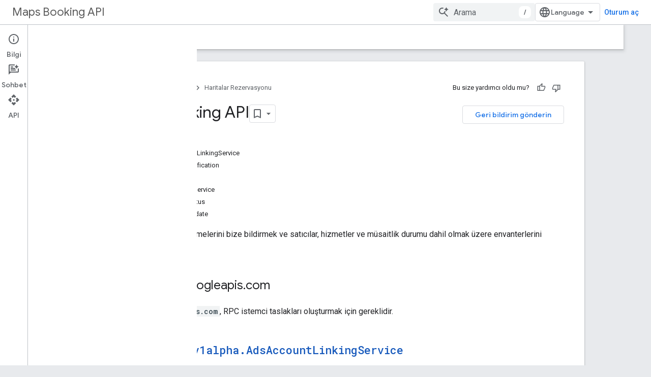

--- FILE ---
content_type: text/html; charset=utf-8
request_url: https://developers-dot-devsite-v2-prod.appspot.com/maps-booking/reference/maps-booking-api/rpc?authuser=0&hl=tr
body_size: 15157
content:









<!doctype html>
<html 
      lang="tr-x-mtfrom-en"
      dir="ltr">
  <head>
    <meta name="google-signin-client-id" content="721724668570-nbkv1cfusk7kk4eni4pjvepaus73b13t.apps.googleusercontent.com"><meta name="google-signin-scope"
          content="profile email https://www.googleapis.com/auth/developerprofiles https://www.googleapis.com/auth/developerprofiles.award https://www.googleapis.com/auth/devprofiles.full_control.firstparty"><meta property="og:site_name" content="Google for Developers">
    <meta property="og:type" content="website"><meta name="robots" content="noindex"><meta name="theme-color" content="#fff"><meta charset="utf-8">
    <meta content="IE=Edge" http-equiv="X-UA-Compatible">
    <meta name="viewport" content="width=device-width, initial-scale=1">
    

    <link rel="manifest" href="/_pwa/developers/manifest.json"
          crossorigin="use-credentials">
    <link rel="preconnect" href="//www.gstatic.com" crossorigin>
    <link rel="preconnect" href="//fonts.gstatic.com" crossorigin>
    <link rel="preconnect" href="//fonts.googleapis.com" crossorigin>
    <link rel="preconnect" href="//apis.google.com" crossorigin>
    <link rel="preconnect" href="//www.google-analytics.com" crossorigin><link rel="stylesheet" href="//fonts.googleapis.com/css?family=Google+Sans:400,500|Roboto:400,400italic,500,500italic,700,700italic|Roboto+Mono:400,500,700&display=swap">
      <link rel="stylesheet"
            href="//fonts.googleapis.com/css2?family=Material+Icons&family=Material+Symbols+Outlined&display=block"><link rel="stylesheet" href="https://www.gstatic.com/devrel-devsite/prod/v5f5028bd8220352863507a1bacc6e2ea79a725fdb2dd736f205c6da16a3d00d1/developers/css/app.css">
      <link rel="shortcut icon" href="https://www.gstatic.com/devrel-devsite/prod/v5f5028bd8220352863507a1bacc6e2ea79a725fdb2dd736f205c6da16a3d00d1/developers/images/favicon-new.png">
    <link rel="apple-touch-icon" href="https://www.gstatic.com/devrel-devsite/prod/v5f5028bd8220352863507a1bacc6e2ea79a725fdb2dd736f205c6da16a3d00d1/developers/images/touchicon-180-new.png"><link rel="canonical" href="https://developers.google.com/maps-booking/reference/maps-booking-api/rpc?hl=tr">
      <link rel="dns-prefetch" href="//developers-dot-devsite-v2-prod.appspot.com"><link rel="search" type="application/opensearchdescription+xml"
            title="Google for Developers" href="https://developers-dot-devsite-v2-prod.appspot.com/s/opensearch.xml?authuser=0&amp;hl=tr">
      <link rel="alternate" hreflang="en"
          href="https://developers.google.com/maps-booking/reference/maps-booking-api/rpc" /><link rel="alternate" hreflang="x-default" href="https://developers.google.com/maps-booking/reference/maps-booking-api/rpc" /><link rel="alternate" hreflang="ar"
          href="https://developers.google.com/maps-booking/reference/maps-booking-api/rpc?hl=ar" /><link rel="alternate" hreflang="bn"
          href="https://developers.google.com/maps-booking/reference/maps-booking-api/rpc?hl=bn" /><link rel="alternate" hreflang="zh-Hans"
          href="https://developers.google.com/maps-booking/reference/maps-booking-api/rpc?hl=zh-cn" /><link rel="alternate" hreflang="zh-Hant"
          href="https://developers.google.com/maps-booking/reference/maps-booking-api/rpc?hl=zh-tw" /><link rel="alternate" hreflang="fa"
          href="https://developers.google.com/maps-booking/reference/maps-booking-api/rpc?hl=fa" /><link rel="alternate" hreflang="fr"
          href="https://developers.google.com/maps-booking/reference/maps-booking-api/rpc?hl=fr" /><link rel="alternate" hreflang="de"
          href="https://developers.google.com/maps-booking/reference/maps-booking-api/rpc?hl=de" /><link rel="alternate" hreflang="he"
          href="https://developers.google.com/maps-booking/reference/maps-booking-api/rpc?hl=he" /><link rel="alternate" hreflang="hi"
          href="https://developers.google.com/maps-booking/reference/maps-booking-api/rpc?hl=hi" /><link rel="alternate" hreflang="id"
          href="https://developers.google.com/maps-booking/reference/maps-booking-api/rpc?hl=id" /><link rel="alternate" hreflang="it"
          href="https://developers.google.com/maps-booking/reference/maps-booking-api/rpc?hl=it" /><link rel="alternate" hreflang="ja"
          href="https://developers.google.com/maps-booking/reference/maps-booking-api/rpc?hl=ja" /><link rel="alternate" hreflang="ko"
          href="https://developers.google.com/maps-booking/reference/maps-booking-api/rpc?hl=ko" /><link rel="alternate" hreflang="pl"
          href="https://developers.google.com/maps-booking/reference/maps-booking-api/rpc?hl=pl" /><link rel="alternate" hreflang="pt-BR"
          href="https://developers.google.com/maps-booking/reference/maps-booking-api/rpc?hl=pt-br" /><link rel="alternate" hreflang="ru"
          href="https://developers.google.com/maps-booking/reference/maps-booking-api/rpc?hl=ru" /><link rel="alternate" hreflang="es-419"
          href="https://developers.google.com/maps-booking/reference/maps-booking-api/rpc?hl=es-419" /><link rel="alternate" hreflang="th"
          href="https://developers.google.com/maps-booking/reference/maps-booking-api/rpc?hl=th" /><link rel="alternate" hreflang="tr"
          href="https://developers.google.com/maps-booking/reference/maps-booking-api/rpc?hl=tr" /><link rel="alternate" hreflang="vi"
          href="https://developers.google.com/maps-booking/reference/maps-booking-api/rpc?hl=vi" /><title>Google Maps Booking API &nbsp;|&nbsp; Google for Developers</title>

<meta property="og:title" content="Google Maps Booking API &nbsp;|&nbsp; Google for Developers"><meta property="og:url" content="https://developers.google.com/maps-booking/reference/maps-booking-api/rpc?hl=tr"><meta property="og:image" content="https://www.gstatic.com/devrel-devsite/prod/v5f5028bd8220352863507a1bacc6e2ea79a725fdb2dd736f205c6da16a3d00d1/developers/images/opengraph/white.png">
  <meta property="og:image:width" content="1200">
  <meta property="og:image:height" content="675"><meta property="og:locale" content="tr"><meta name="twitter:card" content="summary_large_image"><script type="application/ld+json">
  {
    "@context": "https://schema.org",
    "@type": "BreadcrumbList",
    "itemListElement": [{
      "@type": "ListItem",
      "position": 1,
      "name": "Maps Booking API",
      "item": "https://developers.google.com/maps-booking/reference/maps-booking-api"
    },{
      "@type": "ListItem",
      "position": 2,
      "name": "Google Maps Booking API",
      "item": "https://developers.google.com/maps-booking/reference/maps-booking-api/rpc"
    }]
  }
  </script><link rel="alternate machine-translated-from" hreflang="en"
        href="https://developers-dot-devsite-v2-prod.appspot.com/maps-booking/reference/maps-booking-api/rpc?hl=en&amp;authuser=0">
  
    
    
    
    
    
    
  

    
      <link rel="stylesheet" href="/extras.css"></head>
  <body class="docs color-scheme--light"
        template="page"
        theme="white"
        type="reference"
        itemscope itemtype="http://developers.google.com/ReferenceObject"
        
        
        layout="docs"
        
        
        
        
        
          
            concierge='closed'
          
        
        display-toc
        pending>
  
    <devsite-progress type="indeterminate" id="app-progress"></devsite-progress>
  
  
    <a href="#main-content" class="skip-link button">
      
      Ana içeriğe atla
    </a>
    <section class="devsite-wrapper">
      <devsite-cookie-notification-bar></devsite-cookie-notification-bar><devsite-header role="banner">
  
    





















<div class="devsite-header--inner" data-nosnippet>
  <div class="devsite-top-logo-row-wrapper-wrapper">
    <div class="devsite-top-logo-row-wrapper">
      <div class="devsite-top-logo-row">
        <button type="button" id="devsite-hamburger-menu"
          class="devsite-header-icon-button button-flat material-icons gc-analytics-event"
          data-category="Site-Wide Custom Events"
          data-label="Navigation menu button"
          visually-hidden
          aria-label="Menüyü aç">
        </button>
        
<div class="devsite-product-name-wrapper">

  
    
  



  
  
  <span class="devsite-product-name">
    <ul class="devsite-breadcrumb-list"
  >
  
  <li class="devsite-breadcrumb-item
             ">
    
    
    
      
      
        
  <a href="https://developers-dot-devsite-v2-prod.appspot.com/maps-booking/reference/maps-booking-api?authuser=0&amp;hl=tr"
      
        class="devsite-breadcrumb-link gc-analytics-event"
      
        data-category="Site-Wide Custom Events"
      
        data-label="Upper Header"
      
        data-value="1"
      
        track-type="globalNav"
      
        track-name="breadcrumb"
      
        track-metadata-position="1"
      
        track-metadata-eventdetail="Maps Booking API"
      
    >
    
          Maps Booking API
        
  </a>
  
      
    
  </li>
  
</ul>
  </span>

</div>
        <div class="devsite-top-logo-row-middle">
          <div class="devsite-header-upper-tabs">
            
           </div>
          
<devsite-search
    enable-signin
    enable-search
    enable-suggestions
      enable-query-completion
    
    enable-search-summaries
    project-name="Maps Booking API"
    tenant-name="Google for Developers"
    project-scope="/maps-booking/reference/maps-booking-api"
    url-scoped="https://developers-dot-devsite-v2-prod.appspot.com/s/results/maps-booking/reference/maps-booking-api?authuser=0&amp;hl=tr"
    
    
    
    >
  <form class="devsite-search-form" action="https://developers-dot-devsite-v2-prod.appspot.com/s/results?authuser=0&amp;hl=tr" method="GET">
    <div class="devsite-search-container">
      <button type="button"
              search-open
              class="devsite-search-button devsite-header-icon-button button-flat material-icons"
              
              aria-label="Aramayı aç"></button>
      <div class="devsite-searchbox">
        <input
          aria-activedescendant=""
          aria-autocomplete="list"
          
          aria-label="Arama"
          aria-expanded="false"
          aria-haspopup="listbox"
          autocomplete="off"
          class="devsite-search-field devsite-search-query"
          name="q"
          
          placeholder="Arama"
          role="combobox"
          type="text"
          value=""
          >
          <div class="devsite-search-image material-icons" aria-hidden="true">
            
              <svg class="devsite-search-ai-image" width="24" height="24" viewBox="0 0 24 24" fill="none" xmlns="http://www.w3.org/2000/svg">
                  <g clip-path="url(#clip0_6641_386)">
                    <path d="M19.6 21L13.3 14.7C12.8 15.1 12.225 15.4167 11.575 15.65C10.925 15.8833 10.2333 16 9.5 16C7.68333 16 6.14167 15.375 4.875 14.125C3.625 12.8583 3 11.3167 3 9.5C3 7.68333 3.625 6.15 4.875 4.9C6.14167 3.63333 7.68333 3 9.5 3C10.0167 3 10.5167 3.05833 11 3.175C11.4833 3.275 11.9417 3.43333 12.375 3.65L10.825 5.2C10.6083 5.13333 10.3917 5.08333 10.175 5.05C9.95833 5.01667 9.73333 5 9.5 5C8.25 5 7.18333 5.44167 6.3 6.325C5.43333 7.19167 5 8.25 5 9.5C5 10.75 5.43333 11.8167 6.3 12.7C7.18333 13.5667 8.25 14 9.5 14C10.6667 14 11.6667 13.625 12.5 12.875C13.35 12.1083 13.8417 11.15 13.975 10H15.975C15.925 10.6333 15.7833 11.2333 15.55 11.8C15.3333 12.3667 15.05 12.8667 14.7 13.3L21 19.6L19.6 21ZM17.5 12C17.5 10.4667 16.9667 9.16667 15.9 8.1C14.8333 7.03333 13.5333 6.5 12 6.5C13.5333 6.5 14.8333 5.96667 15.9 4.9C16.9667 3.83333 17.5 2.53333 17.5 0.999999C17.5 2.53333 18.0333 3.83333 19.1 4.9C20.1667 5.96667 21.4667 6.5 23 6.5C21.4667 6.5 20.1667 7.03333 19.1 8.1C18.0333 9.16667 17.5 10.4667 17.5 12Z" fill="#5F6368"/>
                  </g>
                <defs>
                <clipPath id="clip0_6641_386">
                <rect width="24" height="24" fill="white"/>
                </clipPath>
                </defs>
              </svg>
            
          </div>
          <div class="devsite-search-shortcut-icon-container" aria-hidden="true">
            <kbd class="devsite-search-shortcut-icon">/</kbd>
          </div>
      </div>
    </div>
  </form>
  <button type="button"
          search-close
          class="devsite-search-button devsite-header-icon-button button-flat material-icons"
          
          aria-label="Aramayı kapat"></button>
</devsite-search>

        </div>

        

          

          

          

          
<devsite-language-selector>
  <ul role="presentation">
    
    
    <li role="presentation">
      <a role="menuitem" lang="en"
        >English</a>
    </li>
    
    <li role="presentation">
      <a role="menuitem" lang="de"
        >Deutsch</a>
    </li>
    
    <li role="presentation">
      <a role="menuitem" lang="es"
        >Español</a>
    </li>
    
    <li role="presentation">
      <a role="menuitem" lang="es_419"
        >Español – América Latina</a>
    </li>
    
    <li role="presentation">
      <a role="menuitem" lang="fr"
        >Français</a>
    </li>
    
    <li role="presentation">
      <a role="menuitem" lang="id"
        >Indonesia</a>
    </li>
    
    <li role="presentation">
      <a role="menuitem" lang="it"
        >Italiano</a>
    </li>
    
    <li role="presentation">
      <a role="menuitem" lang="pl"
        >Polski</a>
    </li>
    
    <li role="presentation">
      <a role="menuitem" lang="pt_br"
        >Português – Brasil</a>
    </li>
    
    <li role="presentation">
      <a role="menuitem" lang="vi"
        >Tiếng Việt</a>
    </li>
    
    <li role="presentation">
      <a role="menuitem" lang="tr"
        >Türkçe</a>
    </li>
    
    <li role="presentation">
      <a role="menuitem" lang="ru"
        >Русский</a>
    </li>
    
    <li role="presentation">
      <a role="menuitem" lang="he"
        >עברית</a>
    </li>
    
    <li role="presentation">
      <a role="menuitem" lang="ar"
        >العربيّة</a>
    </li>
    
    <li role="presentation">
      <a role="menuitem" lang="fa"
        >فارسی</a>
    </li>
    
    <li role="presentation">
      <a role="menuitem" lang="hi"
        >हिंदी</a>
    </li>
    
    <li role="presentation">
      <a role="menuitem" lang="bn"
        >বাংলা</a>
    </li>
    
    <li role="presentation">
      <a role="menuitem" lang="th"
        >ภาษาไทย</a>
    </li>
    
    <li role="presentation">
      <a role="menuitem" lang="zh_cn"
        >中文 – 简体</a>
    </li>
    
    <li role="presentation">
      <a role="menuitem" lang="zh_tw"
        >中文 – 繁體</a>
    </li>
    
    <li role="presentation">
      <a role="menuitem" lang="ja"
        >日本語</a>
    </li>
    
    <li role="presentation">
      <a role="menuitem" lang="ko"
        >한국어</a>
    </li>
    
  </ul>
</devsite-language-selector>


          

        

        
          <devsite-user 
                        
                        
                          enable-profiles
                        
                        
                          fp-auth
                        
                        id="devsite-user">
            
              
              <span class="button devsite-top-button" aria-hidden="true" visually-hidden>Oturum aç</span>
            
          </devsite-user>
        
        
        
      </div>
    </div>
  </div>



  <div class="devsite-collapsible-section
    ">
    <div class="devsite-header-background">
      
        
      
      
        <div class="devsite-doc-set-nav-row">
          
          
            
            
  <devsite-tabs class="lower-tabs">

    <nav class="devsite-tabs-wrapper" aria-label="Alttaki sekmeler">
      
        
          <tab  >
            
    <a href="https://developers-dot-devsite-v2-prod.appspot.com/maps-booking/reference/maps-booking-api?authuser=0&amp;hl=tr"
    class="devsite-tabs-content gc-analytics-event "
      track-metadata-eventdetail="https://developers-dot-devsite-v2-prod.appspot.com/maps-booking/reference/maps-booking-api?authuser=0&amp;hl=tr"
    
       track-type="nav"
       track-metadata-position="nav - home"
       track-metadata-module="primary nav"
       
       
         
           data-category="Site-Wide Custom Events"
         
           data-label="Tab: Ana Sayfa"
         
           track-name="home"
         
       >
    Ana Sayfa
  
    </a>
    
  
          </tab>
        
      
        
          <tab  >
            
    <a href="https://developers-dot-devsite-v2-prod.appspot.com/maps-booking?authuser=0&amp;hl=tr"
    class="devsite-tabs-content gc-analytics-event "
      track-metadata-eventdetail="https://developers-dot-devsite-v2-prod.appspot.com/maps-booking?authuser=0&amp;hl=tr"
    
       track-type="nav"
       track-metadata-position="nav - haritalar rezervasyonu"
       track-metadata-module="primary nav"
       
       
         
           data-category="Site-Wide Custom Events"
         
           data-label="Tab: Haritalar Rezervasyonu"
         
           track-name="haritalar rezervasyonu"
         
       >
    Haritalar Rezervasyonu
  
    </a>
    
  
          </tab>
        
      
    </nav>

  </devsite-tabs>

          
          
        </div>
      
    </div>
  </div>

</div>



  
</devsite-header>
      <devsite-book-nav scrollbars hidden>
        
          





















<div class="devsite-book-nav-filter"
     hidden>
  <span class="filter-list-icon material-icons" aria-hidden="true"></span>
  <input type="text"
         placeholder="Filtre"
         
         aria-label="Filtrelemek için yazın"
         role="searchbox">
  
  <span class="filter-clear-button hidden"
        data-title="Filtreyi temizle"
        aria-label="Filtreyi temizle"
        role="button"
        tabindex="0"></span>
</div>

<nav class="devsite-book-nav devsite-nav nocontent"
     aria-label="Yan menü">
  <div class="devsite-mobile-header">
    <button type="button"
            id="devsite-close-nav"
            class="devsite-header-icon-button button-flat material-icons gc-analytics-event"
            data-category="Site-Wide Custom Events"
            data-label="Close navigation"
            aria-label="Gezinmeyi kapat">
    </button>
    <div class="devsite-product-name-wrapper">

  
    
  


  
      <span class="devsite-product-name">
        
        
        <ul class="devsite-breadcrumb-list"
  >
  
  <li class="devsite-breadcrumb-item
             ">
    
    
    
      
      
        
  <a href="https://developers-dot-devsite-v2-prod.appspot.com/maps-booking/reference/maps-booking-api?authuser=0&amp;hl=tr"
      
        class="devsite-breadcrumb-link gc-analytics-event"
      
        data-category="Site-Wide Custom Events"
      
        data-label="Upper Header"
      
        data-value="1"
      
        track-type="globalNav"
      
        track-name="breadcrumb"
      
        track-metadata-position="1"
      
        track-metadata-eventdetail="Maps Booking API"
      
    >
    
          Maps Booking API
        
  </a>
  
      
    
  </li>
  
</ul>
      </span>
    

</div>
  </div>

  <div class="devsite-book-nav-wrapper">
    <div class="devsite-mobile-nav-top">
      
        <ul class="devsite-nav-list">
          
            
<li class="devsite-nav-item">

  
  <a href="/maps-booking/reference/maps-booking-api"
    
       class="devsite-nav-title gc-analytics-event
              
              "
    

    
      
        data-category="Site-Wide Custom Events"
      
        data-label="Tab: Ana Sayfa"
      
        track-name="home"
      
    
     data-category="Site-Wide Custom Events"
     data-label="Responsive Tab: Ana Sayfa"
     track-type="navMenu"
     track-metadata-eventDetail="globalMenu"
     track-metadata-position="nav">
  
    <span class="devsite-nav-text" tooltip >
      Ana Sayfa
   </span>
    
  
  </a>
  

</li>

          
            
<li class="devsite-nav-item">

  
  <a href="/maps-booking"
    
       class="devsite-nav-title gc-analytics-event
              
              "
    

    
      
        data-category="Site-Wide Custom Events"
      
        data-label="Tab: Haritalar Rezervasyonu"
      
        track-name="haritalar rezervasyonu"
      
    
     data-category="Site-Wide Custom Events"
     data-label="Responsive Tab: Haritalar Rezervasyonu"
     track-type="navMenu"
     track-metadata-eventDetail="globalMenu"
     track-metadata-position="nav">
  
    <span class="devsite-nav-text" tooltip >
      Haritalar Rezervasyonu
   </span>
    
  
  </a>
  

</li>

          
          
          
        </ul>
      
    </div>
    
  </div>
</nav>
        
      </devsite-book-nav>
      <section id="gc-wrapper">
        <main role="main" id="main-content" class="devsite-main-content"
            
              
              has-sidebar
            >
          <div class="devsite-sidebar">
            <div class="devsite-sidebar-content">
                
                <devsite-toc class="devsite-nav"
                            role="navigation"
                            aria-label="Bu sayfada"
                            depth="2"
                            scrollbars
                  ></devsite-toc>
                <devsite-recommendations-sidebar class="nocontent devsite-nav">
                </devsite-recommendations-sidebar>
            </div>
          </div>
          <devsite-content>
            
              












<article class="devsite-article">
  
  
  
  
  

  <div class="devsite-article-meta nocontent" role="navigation">
    
    
    <ul class="devsite-breadcrumb-list"
  
    aria-label="İçerik haritası">
  
  <li class="devsite-breadcrumb-item
             ">
    
    
    
      
        
  <a href="https://developers-dot-devsite-v2-prod.appspot.com/?authuser=0&amp%3Bhl=tr&hl=tr"
      
        class="devsite-breadcrumb-link gc-analytics-event"
      
        data-category="Site-Wide Custom Events"
      
        data-label="Breadcrumbs"
      
        data-value="1"
      
        track-type="globalNav"
      
        track-name="breadcrumb"
      
        track-metadata-position="1"
      
        track-metadata-eventdetail=""
      
    >
    
          Ana Sayfa
        
  </a>
  
      
    
  </li>
  
  <li class="devsite-breadcrumb-item
             ">
    
      
      <div class="devsite-breadcrumb-guillemet material-icons" aria-hidden="true"></div>
    
    
    
      
        
  <a href="https://developers-dot-devsite-v2-prod.appspot.com/products?authuser=0&amp%3Bhl=tr&hl=tr"
      
        class="devsite-breadcrumb-link gc-analytics-event"
      
        data-category="Site-Wide Custom Events"
      
        data-label="Breadcrumbs"
      
        data-value="2"
      
        track-type="globalNav"
      
        track-name="breadcrumb"
      
        track-metadata-position="2"
      
        track-metadata-eventdetail=""
      
    >
    
          Ürünler
        
  </a>
  
      
    
  </li>
  
  <li class="devsite-breadcrumb-item
             ">
    
      
      <div class="devsite-breadcrumb-guillemet material-icons" aria-hidden="true"></div>
    
    
    
      
        
  <a href="https://developers-dot-devsite-v2-prod.appspot.com/maps-booking/reference/maps-booking-api?authuser=0&amp%3Bhl=tr&hl=tr"
      
        class="devsite-breadcrumb-link gc-analytics-event"
      
        data-category="Site-Wide Custom Events"
      
        data-label="Breadcrumbs"
      
        data-value="3"
      
        track-type="globalNav"
      
        track-name="breadcrumb"
      
        track-metadata-position="3"
      
        track-metadata-eventdetail="Maps Booking API"
      
    >
    
          Maps Booking API
        
  </a>
  
      
    
  </li>
  
  <li class="devsite-breadcrumb-item
             ">
    
      
      <div class="devsite-breadcrumb-guillemet material-icons" aria-hidden="true"></div>
    
    
    
      
        
  <a href="https://developers-dot-devsite-v2-prod.appspot.com/maps-booking?authuser=0&amp%3Bhl=tr&hl=tr"
      
        class="devsite-breadcrumb-link gc-analytics-event"
      
        data-category="Site-Wide Custom Events"
      
        data-label="Breadcrumbs"
      
        data-value="4"
      
        track-type="globalNav"
      
        track-name="breadcrumb"
      
        track-metadata-position="4"
      
        track-metadata-eventdetail=""
      
    >
    
          Haritalar Rezervasyonu
        
  </a>
  
      
    
  </li>
  
</ul>
    
      
    <devsite-thumb-rating position="header">
    </devsite-thumb-rating>
  
    
  </div>
  
    <devsite-feedback
  position="header"
  project-name="Maps Booking API"
  product-id="1330800"
  bucket="Documentation"
  context="DevSite feedback link"
  version="t-devsite-webserver-20260120-r00-rc00.474885669629116411"
  data-label="Send Feedback Button"
  track-type="feedback"
  track-name="sendFeedbackLink"
  track-metadata-position="header"
  class="nocontent"
  
  
  
    project-icon="https://www.gstatic.com/devrel-devsite/prod/v5f5028bd8220352863507a1bacc6e2ea79a725fdb2dd736f205c6da16a3d00d1/developers/images/touchicon-180-new.png"
  
  
  
  >

  <button>
  
    
    Geri bildirim gönderin
  
  </button>
</devsite-feedback>
  
    <h1 class="devsite-page-title" tabindex="-1">
      Google Maps Booking API<devsite-actions hidden data-nosnippet><devsite-feature-tooltip
      ack-key="AckCollectionsBookmarkTooltipDismiss"
      analytics-category="Site-Wide Custom Events"
      analytics-action-show="Callout Profile displayed"
      analytics-action-close="Callout Profile dismissed"
      analytics-label="Create Collection Callout"
      class="devsite-page-bookmark-tooltip nocontent"
      dismiss-button="true"
      id="devsite-collections-dropdown"
      
      dismiss-button-text="Kapat"

      
      close-button-text="Anladım">

    
    
      <devsite-bookmark></devsite-bookmark>
    

    <span slot="popout-heading">
      
      Koleksiyonlar ile düzeninizi koruyun
    </span>
    <span slot="popout-contents">
      
      İçeriği tercihlerinize göre kaydedin ve kategorilere ayırın.
    </span>
  </devsite-feature-tooltip></devsite-actions>
  
      
    </h1>
  <div class="devsite-page-title-meta"><devsite-view-release-notes></devsite-view-release-notes></div>
  

  <devsite-toc class="devsite-nav"
    depth="2"
    devsite-toc-embedded
    >
  </devsite-toc>
  <div class="devsite-article-body clearfix
  ">

  
    
    
    
    <meta content="index" itemprop="name" />
    <meta content="/maps-booking/reference/maps-booking-api/rpc/index" itemprop="path" />
    <section id="/maps-booking/reference/maps-booking-api/rpc/index">
      <p>Planlama toplayıcılar, randevu güncellemelerini bize bildirmek ve satıcılar, hizmetler ve müsaitlik durumu dahil olmak üzere envanterlerini güncellemek için bu API'yi arar.</p>
      <section id="mapsbooking.googleapis.com">
        <h2 data-text="Hizmet: mapsbooking.googleapis.com" id="service:-mapsbooking.googleapis.com" tabindex="-1">Hizmet: mapsbooking.googleapis.com</h2>
        <p>Hizmet adı <code dir="ltr" translate="no">mapsbooking.googleapis.com</code>, RPC istemci taslakları oluşturmak için gereklidir.</p>
      </section>
      <section id="google.maps.booking.v1alpha.AdsAccountLinkingService">
        <h2 data-text="google.maps.booking.v1alpha.AdsAccountLinkingService" id="google.maps.booking.v1alpha.adsaccountlinkingservice" tabindex="-1"><code dir="ltr" translate="no"><a href="https://developers-dot-devsite-v2-prod.appspot.com/maps-booking/reference/maps-booking-api/rpc/google.maps.booking.v1alpha?authuser=0&hl=tr#google.maps.booking.v1alpha.AdsAccountLinkingService">google.maps.booking.v1alpha.AdsAccountLinkingService</a></code></h2>

        <section id="google.maps.booking.v1alpha.AdsAccountLinkingService.METHODS_SUMMARY">
          <table class="methods responsive fixed" id="google.maps.booking.v1alpha.AdsAccountLinkingService.METHODS_SUMMARY-table">
            <colgroup>
              <col width="25%" />
              <col />
            </colgroup>
            <thead>
              <tr>
                <th colspan="2">Yöntemler</th>
              </tr>
            </thead>
            <tbody>
              <tr>
                <td>
                  <code dir="ltr" translate="no"><code dir="ltr" translate="no"><a href="https://developers-dot-devsite-v2-prod.appspot.com/maps-booking/reference/maps-booking-api/rpc/google.maps.booking.v1alpha?authuser=0&hl=tr#google.maps.booking.v1alpha.AdsAccountLinkingService.CreateAdsAccountLink"><wbr></wbr>Create<wbr></wbr>Ads<wbr></wbr>Account<wbr></wbr>Link</a></code></code></td>
                <td>
                  Ads hesabı bağlantısı oluşturur.</td>
              </tr>
              <tr>
                <td>
                  <code dir="ltr" translate="no"><code dir="ltr" translate="no"><a href="https://developers-dot-devsite-v2-prod.appspot.com/maps-booking/reference/maps-booking-api/rpc/google.maps.booking.v1alpha?authuser=0&hl=tr#google.maps.booking.v1alpha.AdsAccountLinkingService.DeleteAdsAccountLink"><wbr></wbr>Delete<wbr></wbr>Ads<wbr></wbr>Account<wbr></wbr>Link</a></code></code></td>
                <td>
                  Ads hesabı bağlantısını siler.</td>
              </tr>
              <tr>
                <td>
                  <code dir="ltr" translate="no"><code dir="ltr" translate="no"><a href="https://developers-dot-devsite-v2-prod.appspot.com/maps-booking/reference/maps-booking-api/rpc/google.maps.booking.v1alpha?authuser=0&hl=tr#google.maps.booking.v1alpha.AdsAccountLinkingService.GetAdsAccountLink"><wbr></wbr>Get<wbr></wbr>Ads<wbr></wbr>Account<wbr></wbr>Link</a></code></code></td>
                <td>
                  Ads hesabı bağlantısını alır.</td>
              </tr>
              <tr>
                <td>
                  <code dir="ltr" translate="no"><code dir="ltr" translate="no"><a href="https://developers-dot-devsite-v2-prod.appspot.com/maps-booking/reference/maps-booking-api/rpc/google.maps.booking.v1alpha?authuser=0&hl=tr#google.maps.booking.v1alpha.AdsAccountLinkingService.UpdateAdsAccountLink"><wbr></wbr>Update<wbr></wbr>Ads<wbr></wbr>Account<wbr></wbr>Link</a></code></code></td>
                <td>
                  Ads hesap bağlantısını envanter öğeleriyle günceller.</td>
              </tr>
            </tbody>
          </table>
        </section>
      </section>
      <section id="google.maps.booking.v1alpha.BookingNotification">
        <h2 data-text="google.maps.booking.v1alpha.BookingNotification" id="google.maps.booking.v1alpha.bookingnotification" tabindex="-1"><code dir="ltr" translate="no"><a href="https://developers-dot-devsite-v2-prod.appspot.com/maps-booking/reference/maps-booking-api/rpc/google.maps.booking.v1alpha?authuser=0&hl=tr#google.maps.booking.v1alpha.BookingNotification">google.maps.booking.v1alpha.BookingNotification</a></code></h2>

        <section id="google.maps.booking.v1alpha.BookingNotification.METHODS_SUMMARY">
          <table class="methods responsive fixed" id="google.maps.booking.v1alpha.BookingNotification.METHODS_SUMMARY-table">
            <colgroup>
              <col width="25%" />
              <col />
            </colgroup>
            <thead>
              <tr>
                <th colspan="2">Yöntemler</th>
              </tr>
            </thead>
            <tbody>
              <tr>
                <td>
                  <code dir="ltr" translate="no"><code dir="ltr" translate="no"><a href="https://developers-dot-devsite-v2-prod.appspot.com/maps-booking/reference/maps-booking-api/rpc/google.maps.booking.v1alpha?authuser=0&hl=tr#google.maps.booking.v1alpha.BookingNotification.UpdateBooking"><wbr></wbr>Update<wbr></wbr>Booking</a></code></code></td>
                <td>
                  Mevcut bir <code dir="ltr" translate="no"><a href="https://developers-dot-devsite-v2-prod.appspot.com/maps-booking/reference/maps-booking-api/rpc/google.maps.booking.v1alpha?authuser=0&hl=tr#google.maps.booking.v1alpha.Booking">Booking</a></code> öğesini günceller.</td>
              </tr>
              <tr>
                <td>
                  <code dir="ltr" translate="no"><code dir="ltr" translate="no"><a href="https://developers-dot-devsite-v2-prod.appspot.com/maps-booking/reference/maps-booking-api/rpc/google.maps.booking.v1alpha?authuser=0&hl=tr#google.maps.booking.v1alpha.BookingNotification.UpdateOrder"><wbr></wbr>Update<wbr></wbr>Order</a></code></code></td>
                <td>
                  Mevcut bir <code dir="ltr" translate="no"><a href="https://developers-dot-devsite-v2-prod.appspot.com/maps-booking/reference/maps-booking-api/rpc/google.maps.booking.v1alpha?authuser=0&hl=tr#google.maps.booking.v1alpha.Order">Order</a></code> öğesini günceller.</td>
              </tr>
            </tbody>
          </table>
        </section>
      </section>
      <section id="google.maps.booking.v1alpha.Feed">
        <h2 data-text="google.maps.booking.v1alpha.Feed" id="google.maps.booking.v1alpha.feed" tabindex="-1"><code dir="ltr" translate="no"><a href="https://developers-dot-devsite-v2-prod.appspot.com/maps-booking/reference/maps-booking-api/rpc/google.maps.booking.v1alpha?authuser=0&hl=tr#google.maps.booking.v1alpha.Feed">google.maps.booking.v1alpha.Feed</a></code></h2>

        <section id="google.maps.booking.v1alpha.Feed.METHODS_SUMMARY">
          <table class="methods responsive fixed" id="google.maps.booking.v1alpha.Feed.METHODS_SUMMARY-table">
            <colgroup>
              <col width="25%" />
              <col />
            </colgroup>
            <thead>
              <tr>
                <th colspan="2">Yöntemler</th>
              </tr>
            </thead>
            <tbody>
              <tr>
                <td>
                  <code dir="ltr" translate="no"><code dir="ltr" translate="no"><a href="https://developers-dot-devsite-v2-prod.appspot.com/maps-booking/reference/maps-booking-api/rpc/google.maps.booking.v1alpha?authuser=0&hl=tr#google.maps.booking.v1alpha.Feed.GetStatus"><wbr></wbr>Get<wbr></wbr>Status</a></code></code></td>
                <td>
                  Belirtilen toplayıcı tarafından daha önce yüklenen bir feed'in <code dir="ltr" translate="no"><a href="https://developers-dot-devsite-v2-prod.appspot.com/maps-booking/reference/maps-booking-api/rpc/google.maps.booking.v1alpha?authuser=0&hl=tr#google.maps.booking.v1alpha.FeedStatus">Status</a></code> değerini alır ve döndürür.</td>
              </tr>
              <tr>
                <td>
                  <code dir="ltr" translate="no"><code dir="ltr" translate="no"><a href="https://developers-dot-devsite-v2-prod.appspot.com/maps-booking/reference/maps-booking-api/rpc/google.maps.booking.v1alpha?authuser=0&hl=tr#google.maps.booking.v1alpha.Feed.ListStatus"><wbr></wbr>List<wbr></wbr>Status</a></code></code></td>
                <td>
                  Belirtilen toplayıcı tarafından önceden yüklenen birden fazla satıcı, hizmet veya stok durumu feed'inin <code dir="ltr" translate="no"><a href="https://developers-dot-devsite-v2-prod.appspot.com/maps-booking/reference/maps-booking-api/rpc/google.maps.booking.v1alpha?authuser=0&hl=tr#google.maps.booking.v1alpha.FeedStatus">Status</a></code> bilgilerini alır ve iade eder.</td>
              </tr>
            </tbody>
          </table>
        </section>
      </section>
      <section id="google.maps.booking.v1alpha.InvalidationService">
        <h2 data-text="google.maps.booking.v1alpha.InvalidationService" id="google.maps.booking.v1alpha.invalidationservice" tabindex="-1"><code dir="ltr" translate="no"><a href="https://developers-dot-devsite-v2-prod.appspot.com/maps-booking/reference/maps-booking-api/rpc/google.maps.booking.v1alpha?authuser=0&hl=tr#google.maps.booking.v1alpha.InvalidationService">google.maps.booking.v1alpha.InvalidationService</a></code></h2>

        <section id="google.maps.booking.v1alpha.InvalidationService.METHODS_SUMMARY">
          <table class="methods responsive fixed" id="google.maps.booking.v1alpha.InvalidationService.METHODS_SUMMARY-table">
            <colgroup>
              <col width="25%" />
              <col />
            </colgroup>
            <thead>
              <tr>
                <th colspan="2">Yöntemler</th>
              </tr>
            </thead>
            <tbody>
              <tr>
                <td>
                  <code dir="ltr" translate="no"><code dir="ltr" translate="no"><a href="https://developers-dot-devsite-v2-prod.appspot.com/maps-booking/reference/maps-booking-api/rpc/google.maps.booking.v1alpha?authuser=0&hl=tr#google.maps.booking.v1alpha.InvalidationService.InvalidateResource"><wbr></wbr>Invalidate<wbr></wbr>Resource</a></code></code></td>
                <td>
                  Mevcut bir kaynağı geçersiz kılar.</td>
              </tr>
            </tbody>
          </table>
        </section>
      </section>
      <section id="google.maps.booking.v1alpha.InventoryStatus">
        <h2 data-text="google.maps.booking.v1alpha.InventoryStatus" id="google.maps.booking.v1alpha.inventorystatus" tabindex="-1"><code dir="ltr" translate="no"><a href="https://developers-dot-devsite-v2-prod.appspot.com/maps-booking/reference/maps-booking-api/rpc/google.maps.booking.v1alpha?authuser=0&hl=tr#google.maps.booking.v1alpha.InventoryStatus">google.maps.booking.v1alpha.InventoryStatus</a></code></h2>

        <section id="google.maps.booking.v1alpha.InventoryStatus.METHODS_SUMMARY">
          <table class="methods responsive fixed" id="google.maps.booking.v1alpha.InventoryStatus.METHODS_SUMMARY-table">
            <colgroup>
              <col width="25%" />
              <col />
            </colgroup>
            <thead>
              <tr>
                <th colspan="2">Yöntemler</th>
              </tr>
            </thead>
            <tbody>
              <tr>
                <td>
                  <code dir="ltr" translate="no"><code dir="ltr" translate="no"><a href="https://developers-dot-devsite-v2-prod.appspot.com/maps-booking/reference/maps-booking-api/rpc/google.maps.booking.v1alpha?authuser=0&hl=tr#google.maps.booking.v1alpha.InventoryStatus.GetMerchantStatus"><wbr></wbr>Get<wbr></wbr>Merchant<wbr></wbr>Status</a></code></code></td>
                <td>
                  Bir <code dir="ltr" translate="no"><a href="https://developers-dot-devsite-v2-prod.appspot.com/maps-booking/reference/maps-booking-api/rpc/google.maps.booking.v1alpha?authuser=0&hl=tr#google.maps.booking.v1alpha.Merchant">Merchant</a></code> için <code dir="ltr" translate="no"><a href="https://developers-dot-devsite-v2-prod.appspot.com/maps-booking/reference/maps-booking-api/rpc/google.maps.booking.v1alpha?authuser=0&hl=tr#google.maps.booking.v1alpha.MerchantStatus">MerchantStatus</a></code> alın.</td>
              </tr>
              <tr>
                <td>
                  <code dir="ltr" translate="no"><code dir="ltr" translate="no"><a href="https://developers-dot-devsite-v2-prod.appspot.com/maps-booking/reference/maps-booking-api/rpc/google.maps.booking.v1alpha?authuser=0&hl=tr#google.maps.booking.v1alpha.InventoryStatus.ListMerchantStatuses"><wbr></wbr>List<wbr></wbr>Merchant<wbr></wbr>Statuses</a></code></code></td>
                <td>
                  Bir iş ortağının filtre koşullarını karşılayan tüm <code dir="ltr" translate="no"><a href="https://developers-dot-devsite-v2-prod.appspot.com/maps-booking/reference/maps-booking-api/rpc/google.maps.booking.v1alpha?authuser=0&hl=tr#google.maps.booking.v1alpha.MerchantStatus">MerchantStatus</a></code> öğelerini listeleyin.</td>
              </tr>
            </tbody>
          </table>
        </section>
      </section>
      <section id="google.maps.booking.v1alpha.InventoryUpdate">
        <h2 data-text="google.maps.booking.v1alpha.InventoryUpdate" id="google.maps.booking.v1alpha.inventoryupdate" tabindex="-1"><code dir="ltr" translate="no"><a href="https://developers-dot-devsite-v2-prod.appspot.com/maps-booking/reference/maps-booking-api/rpc/google.maps.booking.v1alpha?authuser=0&hl=tr#google.maps.booking.v1alpha.InventoryUpdate">google.maps.booking.v1alpha.InventoryUpdate</a></code></h2>

        <section id="google.maps.booking.v1alpha.InventoryUpdate.METHODS_SUMMARY">
          <table class="methods responsive fixed" id="google.maps.booking.v1alpha.InventoryUpdate.METHODS_SUMMARY-table">
            <colgroup>
              <col width="25%" />
              <col />
            </colgroup>
            <thead>
              <tr>
                <th colspan="2">Yöntemler</th>
              </tr>
            </thead>
            <tbody>
              <tr>
                <td>
                  <code dir="ltr" translate="no"><code dir="ltr" translate="no"><a href="https://developers-dot-devsite-v2-prod.appspot.com/maps-booking/reference/maps-booking-api/rpc/google.maps.booking.v1alpha?authuser=0&hl=tr#google.maps.booking.v1alpha.InventoryUpdate.BatchDeleteGenericRecords"><wbr></wbr>Batch<wbr></wbr>Delete<wbr></wbr>Generic<wbr></wbr>Records</a></code></code></td>
                <td>
                  Belirtilen feed türünün kayıtlarını siler.</td>
              </tr>
              <tr>
                <td>
                  <code dir="ltr" translate="no"><code dir="ltr" translate="no"><a href="https://developers-dot-devsite-v2-prod.appspot.com/maps-booking/reference/maps-booking-api/rpc/google.maps.booking.v1alpha?authuser=0&hl=tr#google.maps.booking.v1alpha.InventoryUpdate.BatchPushGenericRecord"><wbr></wbr>Batch<wbr></wbr>Push<wbr></wbr>Generic<wbr></wbr>Record</a></code></code></td>
                <td>
                  Belirtilen feed türünün kayıtlarını ekler ve/veya günceller.</td>
              </tr>
              <tr>
                <td>
                  <code dir="ltr" translate="no"><code dir="ltr" translate="no"><a href="https://developers-dot-devsite-v2-prod.appspot.com/maps-booking/reference/maps-booking-api/rpc/google.maps.booking.v1alpha?authuser=0&hl=tr#google.maps.booking.v1alpha.InventoryUpdate.BatchReplaceServiceAvailability"><wbr></wbr>Batch<wbr></wbr>Replace<wbr></wbr>Service<wbr></wbr>Availability</a></code></code></td>
                <td>
                  Mevcut <code dir="ltr" translate="no"><a href="https://developers-dot-devsite-v2-prod.appspot.com/maps-booking/reference/maps-booking-api/rpc/google.maps.booking.v1alpha?authuser=0&hl=tr#google.maps.booking.v1alpha.Service">Services</a></code> öğesinin <code dir="ltr" translate="no"><a href="https://developers-dot-devsite-v2-prod.appspot.com/maps-booking/reference/maps-booking-api/rpc/google.maps.booking.v1alpha?authuser=0&hl=tr#google.maps.booking.v1alpha.Availability">Availability</a></code> değerini değiştirir.</td>
              </tr>
              <tr>
                <td>
                  <code dir="ltr" translate="no"><code dir="ltr" translate="no"><a href="https://developers-dot-devsite-v2-prod.appspot.com/maps-booking/reference/maps-booking-api/rpc/google.maps.booking.v1alpha?authuser=0&hl=tr#google.maps.booking.v1alpha.InventoryUpdate.CreateMerchant"><wbr></wbr>Create<wbr></wbr>Merchant</a></code></code></td>
                <td>
                  Belirtilen toplayıcı tarafından yönetilen yeni bir <code dir="ltr" translate="no"><a href="https://developers-dot-devsite-v2-prod.appspot.com/maps-booking/reference/maps-booking-api/rpc/google.maps.booking.v1alpha?authuser=0&hl=tr#google.maps.booking.v1alpha.Merchant">Merchant</a></code> oluşturur ve döndürür.</td>
              </tr>
              <tr>
                <td>
                  <code dir="ltr" translate="no"><code dir="ltr" translate="no"><a href="https://developers-dot-devsite-v2-prod.appspot.com/maps-booking/reference/maps-booking-api/rpc/google.maps.booking.v1alpha?authuser=0&hl=tr#google.maps.booking.v1alpha.InventoryUpdate.CreateService"><wbr></wbr>Create<wbr></wbr>Service</a></code></code></td>
                <td>
                  Belirtilen toplayıcı tarafından yönetilen bir satıcının yeni <code dir="ltr" translate="no"><a href="https://developers-dot-devsite-v2-prod.appspot.com/maps-booking/reference/maps-booking-api/rpc/google.maps.booking.v1alpha?authuser=0&hl=tr#google.maps.booking.v1alpha.Service">Service</a></code> numarasını oluşturur ve iade eder.</td>
              </tr>
              <tr>
                <td>
                  <code dir="ltr" translate="no"><code dir="ltr" translate="no"><a href="https://developers-dot-devsite-v2-prod.appspot.com/maps-booking/reference/maps-booking-api/rpc/google.maps.booking.v1alpha?authuser=0&hl=tr#google.maps.booking.v1alpha.InventoryUpdate.DeleteMerchant"><wbr></wbr>Delete<wbr></wbr>Merchant</a></code></code></td>
                <td>
                  Belirtilen toplayıcı tarafından yönetilen mevcut bir <code dir="ltr" translate="no"><a href="https://developers-dot-devsite-v2-prod.appspot.com/maps-booking/reference/maps-booking-api/rpc/google.maps.booking.v1alpha?authuser=0&hl=tr#google.maps.booking.v1alpha.Merchant">Merchant</a></code>'yi siler.</td>
              </tr>
              <tr>
                <td>
                  <code dir="ltr" translate="no"><code dir="ltr" translate="no"><a href="https://developers-dot-devsite-v2-prod.appspot.com/maps-booking/reference/maps-booking-api/rpc/google.maps.booking.v1alpha?authuser=0&hl=tr#google.maps.booking.v1alpha.InventoryUpdate.DeleteService"><wbr></wbr>Delete<wbr></wbr>Service</a></code></code></td>
                <td>
                  Belirtilen toplayıcı tarafından yönetilen bir satıcının mevcut <code dir="ltr" translate="no"><a href="https://developers-dot-devsite-v2-prod.appspot.com/maps-booking/reference/maps-booking-api/rpc/google.maps.booking.v1alpha?authuser=0&hl=tr#google.maps.booking.v1alpha.Service">Service</a></code>'sini siler.</td>
              </tr>
              <tr>
                <td>
                  <code dir="ltr" translate="no"><code dir="ltr" translate="no"><a href="https://developers-dot-devsite-v2-prod.appspot.com/maps-booking/reference/maps-booking-api/rpc/google.maps.booking.v1alpha?authuser=0&hl=tr#google.maps.booking.v1alpha.InventoryUpdate.ReplaceServiceAvailability"><wbr></wbr>Replace<wbr></wbr>Service<wbr></wbr>Availability</a></code></code></td>
                <td>
                  Belirtilen toplayıcı tarafından yönetilen bir satıcının mevcut <code dir="ltr" translate="no"><a href="https://developers-dot-devsite-v2-prod.appspot.com/maps-booking/reference/maps-booking-api/rpc/google.maps.booking.v1alpha?authuser=0&hl=tr#google.maps.booking.v1alpha.Service">Service</a></code> <code dir="ltr" translate="no"><a href="https://developers-dot-devsite-v2-prod.appspot.com/maps-booking/reference/maps-booking-api/rpc/google.maps.booking.v1alpha?authuser=0&hl=tr#google.maps.booking.v1alpha.Availability">Availability</a></code> değerini değiştirir ve döndürür.</td>
              </tr>
              <tr>
                <td>
                  <code dir="ltr" translate="no"><code dir="ltr" translate="no"><a href="https://developers-dot-devsite-v2-prod.appspot.com/maps-booking/reference/maps-booking-api/rpc/google.maps.booking.v1alpha?authuser=0&hl=tr#google.maps.booking.v1alpha.InventoryUpdate.UpdateMerchant"><wbr></wbr>Update<wbr></wbr>Merchant</a></code></code></td>
                <td>
                  Belirtilen toplayıcı tarafından yönetilen mevcut bir <code dir="ltr" translate="no"><a href="https://developers-dot-devsite-v2-prod.appspot.com/maps-booking/reference/maps-booking-api/rpc/google.maps.booking.v1alpha?authuser=0&hl=tr#google.maps.booking.v1alpha.Merchant">Merchant</a></code> öğesini günceller ve döndürür.</td>
              </tr>
              <tr>
                <td>
                  <code dir="ltr" translate="no"><code dir="ltr" translate="no"><a href="https://developers-dot-devsite-v2-prod.appspot.com/maps-booking/reference/maps-booking-api/rpc/google.maps.booking.v1alpha?authuser=0&hl=tr#google.maps.booking.v1alpha.InventoryUpdate.UpdateService"><wbr></wbr>Update<wbr></wbr>Service</a></code></code></td>
                <td>
                  Belirtilen toplayıcı tarafından yönetilen bir satıcının mevcut <code dir="ltr" translate="no"><a href="https://developers-dot-devsite-v2-prod.appspot.com/maps-booking/reference/maps-booking-api/rpc/google.maps.booking.v1alpha?authuser=0&hl=tr#google.maps.booking.v1alpha.Service">Service</a></code> öğesini günceller ve iade eder.</td>
              </tr>
            </tbody>
          </table>
        </section>
      </section>
    </section>
  
  

  

  
    <devsite-hats-survey class="nocontent"
      hats-id="csb97neET0ubDsM3Pcj0NkG1AeaH"
      listnr-id="5084257"></devsite-hats-survey>
  
</div>

  
    
      <devsite-recommendations display="in-page" hidden yield>
      </devsite-recommendations>
    
    
      
    <devsite-thumb-rating position="footer">
    </devsite-thumb-rating>
  
       
         <devsite-feedback
  position="footer"
  project-name="Maps Booking API"
  product-id="1330800"
  bucket="Documentation"
  context="DevSite feedback link"
  version="t-devsite-webserver-20260120-r00-rc00.474885669629116411"
  data-label="Send Feedback Button"
  track-type="feedback"
  track-name="sendFeedbackLink"
  track-metadata-position="footer"
  class="nocontent"
  
  
  
    project-icon="https://www.gstatic.com/devrel-devsite/prod/v5f5028bd8220352863507a1bacc6e2ea79a725fdb2dd736f205c6da16a3d00d1/developers/images/touchicon-180-new.png"
  
  
  
  >

  <button>
  
    
    Geri bildirim gönderin
  
  </button>
</devsite-feedback>
       
    
    
      <devsite-recommendations id="recommendations-link" yield></devsite-recommendations>
    
  

  <div class="devsite-floating-action-buttons"></div></article>


<devsite-content-footer class="nocontent">
  <p>Aksi belirtilmediği sürece bu sayfanın içeriği <a href="https://creativecommons.org/licenses/by/4.0/">Creative Commons Atıf 4.0 Lisansı</a> altında ve kod örnekleri <a href="https://www.apache.org/licenses/LICENSE-2.0">Apache 2.0 Lisansı</a> altında lisanslanmıştır. Ayrıntılı bilgi için <a href="https://developers.google.com/site-policies?authuser=0&hl=tr">Google Developers Site Politikaları</a>'na göz atın. Java, Oracle ve/veya satış ortaklarının tescilli ticari markasıdır.</p>
  <p>Son güncelleme tarihi: 2025-07-25 UTC.</p>
</devsite-content-footer>


<devsite-notification
>
</devsite-notification>


  
<div class="devsite-content-data">
  
    
    
    <template class="devsite-thumb-rating-feedback">
      <devsite-feedback
  position="thumb-rating"
  project-name="Maps Booking API"
  product-id="1330800"
  bucket="Documentation"
  context="DevSite feedback link"
  version="t-devsite-webserver-20260120-r00-rc00.474885669629116411"
  data-label="Send Feedback Button"
  track-type="feedback"
  track-name="sendFeedbackLink"
  track-metadata-position="thumb-rating"
  class="nocontent"
  
  
  
    project-icon="https://www.gstatic.com/devrel-devsite/prod/v5f5028bd8220352863507a1bacc6e2ea79a725fdb2dd736f205c6da16a3d00d1/developers/images/touchicon-180-new.png"
  
  
  
  >

  <button>
  
    Bize geri bildirimde bulunmak mı istiyorsunuz?
  
  </button>
</devsite-feedback>
    </template>
  
  
    <template class="devsite-content-data-template">
      [[["Anlaması kolay","easyToUnderstand","thumb-up"],["Sorunumu çözdü","solvedMyProblem","thumb-up"],["Diğer","otherUp","thumb-up"]],[["İhtiyacım olan bilgiler yok","missingTheInformationINeed","thumb-down"],["Çok karmaşık / çok fazla adım var","tooComplicatedTooManySteps","thumb-down"],["Güncel değil","outOfDate","thumb-down"],["Çeviri sorunu","translationIssue","thumb-down"],["Örnek veya kod sorunu","samplesCodeIssue","thumb-down"],["Diğer","otherDown","thumb-down"]],["Son güncelleme tarihi: 2025-07-25 UTC."],[],[]]
    </template>
  
</div>
            
          </devsite-content>
        </main>
        <devsite-footer-promos class="devsite-footer">
          
            

<nav class="devsite-footer-promos nocontent" aria-label="Tanıtımlar">
  <ul class="devsite-footer-promos-list">
    
    <li class="devsite-footer-promo">
      <a href="https://cloud.google.com/blog/products/maps-platform?authuser=0&hl=tr"
         class="devsite-footer-promo-title gc-analytics-event"
         data-category="Site-Wide Custom Events"
       
         
         data-label="Footer Promo Link (index 1)"
       
       >
        
        
        <picture>
          
          <img class="devsite-footer-promo-icon"
                src="https://developers-dot-devsite-v2-prod.appspot.com/static/site-assets/blogger_64dp.png?authuser=0&hl=tr"
                loading="lazy"
                alt="Blog">
        </picture>
        
        <span class="devsite-footer-promo-label">
          Blog
        </span>
      </a>
      <div class="devsite-footer-promo-description">En son gelişmeler, müşteri hikayeleri ve ipuçları hakkındaki bilgileri okuyun.</div>
    </li>
    
  </ul>
</nav>

          
        </devsite-footer-promos>
        <devsite-footer-linkboxes class="devsite-footer">
          
            
<nav class="devsite-footer-linkboxes nocontent" aria-label="Altbilgi bağlantıları">
  
  <ul class="devsite-footer-linkboxes-list">
    
    <li class="devsite-footer-linkbox ">
    <h3 class="devsite-footer-linkbox-heading no-link">Ürün Bilgileri</h3>
      <ul class="devsite-footer-linkbox-list">
        
        <li class="devsite-footer-linkbox-item">
          
          <a href="/actions-center/policies/api-terms-conditions"
             class="devsite-footer-linkbox-link gc-analytics-event"
             data-category="Site-Wide Custom Events"
            
             data-label="Footer Link (index 1)"
            >
            
              
              
            
          
            Hizmet Şartları
          
          </a>
          
          
        </li>
        
      </ul>
    </li>
    
    <li class="devsite-footer-linkbox ">
    <h3 class="devsite-footer-linkbox-heading no-link">Programlar</h3>
      <ul class="devsite-footer-linkbox-list">
        
        <li class="devsite-footer-linkbox-item">
          
          <a href="/program"
             class="devsite-footer-linkbox-link gc-analytics-event"
             data-category="Site-Wide Custom Events"
            
             data-label="Footer Link (index 1)"
            >
            
          
            Google Developer Program
          
          </a>
          
          
        </li>
        
        <li class="devsite-footer-linkbox-item">
          
          <a href="/community"
             class="devsite-footer-linkbox-link gc-analytics-event"
             data-category="Site-Wide Custom Events"
            
             data-label="Footer Link (index 2)"
            >
            
          
            Google Developer Groups
          
          </a>
          
          
        </li>
        
        <li class="devsite-footer-linkbox-item">
          
          <a href="/community/experts"
             class="devsite-footer-linkbox-link gc-analytics-event"
             data-category="Site-Wide Custom Events"
            
             data-label="Footer Link (index 3)"
            >
            
          
            Google Developer Experts
          
          </a>
          
          
        </li>
        
        <li class="devsite-footer-linkbox-item">
          
          <a href="/community/accelerators"
             class="devsite-footer-linkbox-link gc-analytics-event"
             data-category="Site-Wide Custom Events"
            
             data-label="Footer Link (index 4)"
            >
            
          
            Accelerators
          
          </a>
          
          
        </li>
        
        <li class="devsite-footer-linkbox-item">
          
          <a href="/community/nvidia"
             class="devsite-footer-linkbox-link gc-analytics-event"
             data-category="Site-Wide Custom Events"
            
             data-label="Footer Link (index 5)"
            >
            
              
              
            
          
            Google Cloud & NVIDIA
          
          </a>
          
          
        </li>
        
      </ul>
    </li>
    
    <li class="devsite-footer-linkbox ">
    <h3 class="devsite-footer-linkbox-heading no-link">Geliştirici konsolları</h3>
      <ul class="devsite-footer-linkbox-list">
        
        <li class="devsite-footer-linkbox-item">
          
          <a href="//console.developers.google.com"
             class="devsite-footer-linkbox-link gc-analytics-event"
             data-category="Site-Wide Custom Events"
            
             data-label="Footer Link (index 1)"
            >
            
          
            Google API Console
          
          </a>
          
          
        </li>
        
        <li class="devsite-footer-linkbox-item">
          
          <a href="//console.cloud.google.com"
             class="devsite-footer-linkbox-link gc-analytics-event"
             data-category="Site-Wide Custom Events"
            
             data-label="Footer Link (index 2)"
            >
            
          
            Google Cloud Platform Console
          
          </a>
          
          
        </li>
        
        <li class="devsite-footer-linkbox-item">
          
          <a href="//play.google.com/apps/publish"
             class="devsite-footer-linkbox-link gc-analytics-event"
             data-category="Site-Wide Custom Events"
            
             data-label="Footer Link (index 3)"
            >
            
          
            Google Play Console
          
          </a>
          
          
        </li>
        
        <li class="devsite-footer-linkbox-item">
          
          <a href="//console.firebase.google.com"
             class="devsite-footer-linkbox-link gc-analytics-event"
             data-category="Site-Wide Custom Events"
            
             data-label="Footer Link (index 4)"
            >
            
          
            Firebase Console
          
          </a>
          
          
        </li>
        
        <li class="devsite-footer-linkbox-item">
          
          <a href="//console.actions.google.com"
             class="devsite-footer-linkbox-link gc-analytics-event"
             data-category="Site-Wide Custom Events"
            
             data-label="Footer Link (index 5)"
            >
            
          
            Actions on Google Console
          
          </a>
          
          
        </li>
        
        <li class="devsite-footer-linkbox-item">
          
          <a href="//cast.google.com/publish"
             class="devsite-footer-linkbox-link gc-analytics-event"
             data-category="Site-Wide Custom Events"
            
             data-label="Footer Link (index 6)"
            >
            
          
            Cast SDK Developer Console
          
          </a>
          
          
        </li>
        
        <li class="devsite-footer-linkbox-item">
          
          <a href="//chrome.google.com/webstore/developer/dashboard"
             class="devsite-footer-linkbox-link gc-analytics-event"
             data-category="Site-Wide Custom Events"
            
             data-label="Footer Link (index 7)"
            >
            
          
            Chrome Web Store Dashboard
          
          </a>
          
          
        </li>
        
        <li class="devsite-footer-linkbox-item">
          
          <a href="//console.home.google.com"
             class="devsite-footer-linkbox-link gc-analytics-event"
             data-category="Site-Wide Custom Events"
            
             data-label="Footer Link (index 8)"
            >
            
              
              
            
          
            Google Home Developer Console
          
          </a>
          
          
        </li>
        
      </ul>
    </li>
    
  </ul>
  
</nav>
          
        </devsite-footer-linkboxes>
        <devsite-footer-utility class="devsite-footer">
          
            

<div class="devsite-footer-utility nocontent">
  
  
  <nav class="devsite-footer-sites" aria-label="Diğer Google Developers web siteleri">
    <a href="https://developers.google.com/?authuser=0&hl=tr"
       class="devsite-footer-sites-logo-link gc-analytics-event"
       data-category="Site-Wide Custom Events"
       data-label="Footer Google Developers Link">
      <picture>
        
        <img class="devsite-footer-sites-logo"
             src="https://www.gstatic.com/devrel-devsite/prod/v5f5028bd8220352863507a1bacc6e2ea79a725fdb2dd736f205c6da16a3d00d1/developers/images/lockup-google-for-developers.svg"
             loading="lazy"
             alt="Google Developers">
      </picture>
    </a>
    <ul class="devsite-footer-sites-list">
      
      <li class="devsite-footer-sites-item">
        <a href="//developer.android.com?authuser=0&hl=tr"
           class="devsite-footer-sites-link
                  gc-analytics-event"
           data-category="Site-Wide Custom Events"
         
           data-label="Footer Android Link"
         
         >
          Android
        </a>
      </li>
      
      <li class="devsite-footer-sites-item">
        <a href="//developer.chrome.com/home?authuser=0&hl=tr"
           class="devsite-footer-sites-link
                  gc-analytics-event"
           data-category="Site-Wide Custom Events"
         
           data-label="Footer Chrome Link"
         
         >
          Chrome
        </a>
      </li>
      
      <li class="devsite-footer-sites-item">
        <a href="//firebase.google.com?authuser=0&hl=tr"
           class="devsite-footer-sites-link
                  gc-analytics-event"
           data-category="Site-Wide Custom Events"
         
           data-label="Footer Firebase Link"
         
         >
          Firebase
        </a>
      </li>
      
      <li class="devsite-footer-sites-item">
        <a href="//cloud.google.com?authuser=0&hl=tr"
           class="devsite-footer-sites-link
                  gc-analytics-event"
           data-category="Site-Wide Custom Events"
         
           data-label="Footer Google Cloud Platform Link"
         
         >
          Google Cloud Platform
        </a>
      </li>
      
      <li class="devsite-footer-sites-item">
        <a href="//ai.google.dev/?authuser=0&hl=tr"
           class="devsite-footer-sites-link
                  gc-analytics-event"
           data-category="Site-Wide Custom Events"
         
           data-label="Footer Google AI Link"
         
         >
          Google AI
        </a>
      </li>
      
      <li class="devsite-footer-sites-item">
        <a href="https://developers-dot-devsite-v2-prod.appspot.com/products?authuser=0&hl=tr"
           class="devsite-footer-sites-link
                  gc-analytics-event"
           data-category="Site-Wide Custom Events"
         
           data-label="Footer All products Link"
         
         >
          Tüm ürünler
        </a>
      </li>
      
    </ul>
  </nav>
  

  
  <nav class="devsite-footer-utility-links" aria-label="Yararlı bağlantılar">
    
    <ul class="devsite-footer-utility-list">
      
      <li class="devsite-footer-utility-item
                 ">
        
        
        <a class="devsite-footer-utility-link gc-analytics-event"
           href="https://developers-dot-devsite-v2-prod.appspot.com/terms/site-terms?authuser=0&hl=tr"
           data-category="Site-Wide Custom Events"
           data-label="Footer Terms link"
         >
          Şartlar
        </a>
        
      </li>
      
      <li class="devsite-footer-utility-item
                 ">
        
        
        <a class="devsite-footer-utility-link gc-analytics-event"
           href="//policies.google.com/privacy?authuser=0&hl=tr"
           data-category="Site-Wide Custom Events"
           data-label="Footer Privacy link"
         >
          Gizlilik
        </a>
        
      </li>
      
      <li class="devsite-footer-utility-item
                 glue-cookie-notification-bar-control">
        
        
        <a class="devsite-footer-utility-link gc-analytics-event"
           href="#"
           data-category="Site-Wide Custom Events"
           data-label="Footer Manage cookies link"
         
           aria-hidden="true"
         >
          Manage cookies
        </a>
        
      </li>
      
    </ul>
    
    
<devsite-language-selector>
  <ul role="presentation">
    
    
    <li role="presentation">
      <a role="menuitem" lang="en"
        >English</a>
    </li>
    
    <li role="presentation">
      <a role="menuitem" lang="de"
        >Deutsch</a>
    </li>
    
    <li role="presentation">
      <a role="menuitem" lang="es"
        >Español</a>
    </li>
    
    <li role="presentation">
      <a role="menuitem" lang="es_419"
        >Español – América Latina</a>
    </li>
    
    <li role="presentation">
      <a role="menuitem" lang="fr"
        >Français</a>
    </li>
    
    <li role="presentation">
      <a role="menuitem" lang="id"
        >Indonesia</a>
    </li>
    
    <li role="presentation">
      <a role="menuitem" lang="it"
        >Italiano</a>
    </li>
    
    <li role="presentation">
      <a role="menuitem" lang="pl"
        >Polski</a>
    </li>
    
    <li role="presentation">
      <a role="menuitem" lang="pt_br"
        >Português – Brasil</a>
    </li>
    
    <li role="presentation">
      <a role="menuitem" lang="vi"
        >Tiếng Việt</a>
    </li>
    
    <li role="presentation">
      <a role="menuitem" lang="tr"
        >Türkçe</a>
    </li>
    
    <li role="presentation">
      <a role="menuitem" lang="ru"
        >Русский</a>
    </li>
    
    <li role="presentation">
      <a role="menuitem" lang="he"
        >עברית</a>
    </li>
    
    <li role="presentation">
      <a role="menuitem" lang="ar"
        >العربيّة</a>
    </li>
    
    <li role="presentation">
      <a role="menuitem" lang="fa"
        >فارسی</a>
    </li>
    
    <li role="presentation">
      <a role="menuitem" lang="hi"
        >हिंदी</a>
    </li>
    
    <li role="presentation">
      <a role="menuitem" lang="bn"
        >বাংলা</a>
    </li>
    
    <li role="presentation">
      <a role="menuitem" lang="th"
        >ภาษาไทย</a>
    </li>
    
    <li role="presentation">
      <a role="menuitem" lang="zh_cn"
        >中文 – 简体</a>
    </li>
    
    <li role="presentation">
      <a role="menuitem" lang="zh_tw"
        >中文 – 繁體</a>
    </li>
    
    <li role="presentation">
      <a role="menuitem" lang="ja"
        >日本語</a>
    </li>
    
    <li role="presentation">
      <a role="menuitem" lang="ko"
        >한국어</a>
    </li>
    
  </ul>
</devsite-language-selector>

  </nav>
</div>
          
        </devsite-footer-utility>
        <devsite-panel>
          
        </devsite-panel>
        
          <devsite-concierge
  
  
    data-info-panel
  
  
    data-ai-panel
  
  
  
  
    data-api-explorer-panel
  >
</devsite-concierge>
        
      </section></section>
    <devsite-sitemask></devsite-sitemask>
    <devsite-snackbar></devsite-snackbar>
    <devsite-tooltip ></devsite-tooltip>
    <devsite-heading-link></devsite-heading-link>
    <devsite-analytics>
      
        <script type="application/json" analytics>[{&#34;dimensions&#34;: {&#34;dimension3&#34;: false, &#34;dimension5&#34;: &#34;tr&#34;, &#34;dimension4&#34;: &#34;Maps Booking API&#34;, &#34;dimension11&#34;: true, &#34;dimension6&#34;: &#34;tr&#34;, &#34;dimension1&#34;: &#34;Signed out&#34;}, &#34;gaid&#34;: &#34;UA-24532603-1&#34;, &#34;metrics&#34;: {&#34;ratings_count&#34;: &#34;metric2&#34;, &#34;ratings_value&#34;: &#34;metric1&#34;}, &#34;purpose&#34;: 1}, {&#34;dimensions&#34;: {&#34;dimension3&#34;: false, &#34;dimension5&#34;: &#34;tr&#34;, &#34;dimension4&#34;: &#34;Maps Booking API&#34;, &#34;dimension11&#34;: true, &#34;dimension6&#34;: &#34;tr&#34;, &#34;dimension1&#34;: &#34;Signed out&#34;}, &#34;gaid&#34;: &#34;UA-22847105-24&#34;, &#34;metrics&#34;: {&#34;ratings_count&#34;: &#34;metric2&#34;, &#34;ratings_value&#34;: &#34;metric1&#34;}, &#34;purpose&#34;: 0}]</script>
<script type="application/json" tag-management>{&#34;at&#34;: &#34;True&#34;, &#34;ga4&#34;: [{&#34;id&#34;: &#34;G-272J68FCRF&#34;, &#34;purpose&#34;: 1}], &#34;ga4p&#34;: [{&#34;id&#34;: &#34;G-272J68FCRF&#34;, &#34;purpose&#34;: 1}], &#34;gtm&#34;: [{&#34;id&#34;: &#34;GTM-T98GCPGN&#34;, &#34;purpose&#34;: 1}], &#34;parameters&#34;: {&#34;internalUser&#34;: &#34;False&#34;, &#34;language&#34;: {&#34;machineTranslated&#34;: &#34;True&#34;, &#34;requested&#34;: &#34;tr&#34;, &#34;served&#34;: &#34;tr&#34;}, &#34;pageType&#34;: &#34;reference&#34;, &#34;projectName&#34;: &#34;Maps Booking API&#34;, &#34;signedIn&#34;: &#34;False&#34;, &#34;tenant&#34;: &#34;developers&#34;, &#34;recommendations&#34;: {&#34;sourcePage&#34;: &#34;&#34;, &#34;sourceType&#34;: 0, &#34;sourceRank&#34;: 0, &#34;sourceIdenticalDescriptions&#34;: 0, &#34;sourceTitleWords&#34;: 0, &#34;sourceDescriptionWords&#34;: 0, &#34;experiment&#34;: &#34;&#34;}, &#34;experiment&#34;: {&#34;ids&#34;: &#34;&#34;}}}</script>
      
    </devsite-analytics>
    
      <devsite-badger></devsite-badger>
    
    
    
    
<script nonce="Wwk4izRuGNW7ikX7c+Sd7h2rn/+j12">
  
  (function(d,e,v,s,i,t,E){d['GoogleDevelopersObject']=i;
    t=e.createElement(v);t.async=1;t.src=s;E=e.getElementsByTagName(v)[0];
    E.parentNode.insertBefore(t,E);})(window, document, 'script',
    'https://www.gstatic.com/devrel-devsite/prod/v5f5028bd8220352863507a1bacc6e2ea79a725fdb2dd736f205c6da16a3d00d1/developers/js/app_loader.js', '[1,"tr",null,"/js/devsite_app_module.js","https://www.gstatic.com/devrel-devsite/prod/v5f5028bd8220352863507a1bacc6e2ea79a725fdb2dd736f205c6da16a3d00d1","https://www.gstatic.com/devrel-devsite/prod/v5f5028bd8220352863507a1bacc6e2ea79a725fdb2dd736f205c6da16a3d00d1/developers","https://developers-dot-devsite-v2-prod.appspot.com",1,null,["/_pwa/developers/manifest.json","https://www.gstatic.com/devrel-devsite/prod/v5f5028bd8220352863507a1bacc6e2ea79a725fdb2dd736f205c6da16a3d00d1/images/video-placeholder.svg","https://www.gstatic.com/devrel-devsite/prod/v5f5028bd8220352863507a1bacc6e2ea79a725fdb2dd736f205c6da16a3d00d1/developers/images/favicon-new.png","https://fonts.googleapis.com/css?family=Google+Sans:400,500|Roboto:400,400italic,500,500italic,700,700italic|Roboto+Mono:400,500,700&display=swap"],1,null,[1,6,8,12,14,17,21,25,50,52,63,70,75,76,80,87,91,92,93,97,98,100,101,102,103,104,105,107,108,109,110,112,113,116,117,118,120,122,124,125,126,127,129,130,131,132,133,134,135,136,138,140,141,147,148,149,151,152,156,157,158,159,161,163,164,168,169,170,179,180,182,183,186,191,193,196],"AIzaSyAP-jjEJBzmIyKR4F-3XITp8yM9T1gEEI8","AIzaSyB6xiKGDR5O3Ak2okS4rLkauxGUG7XP0hg","developers.google.com","AIzaSyAQk0fBONSGUqCNznf6Krs82Ap1-NV6J4o","AIzaSyCCxcqdrZ_7QMeLCRY20bh_SXdAYqy70KY",null,null,null,["CloudShell__cloud_code_overflow_menu","MiscFeatureFlags__enable_explicit_template_dependencies","Profiles__require_profile_eligibility_for_signin","Profiles__enable_awarding_url","Profiles__enable_stripe_subscription_management","DevPro__enable_nvidia_credits_card","DevPro__enable_code_assist","TpcFeatures__enable_unmirrored_page_left_nav","Profiles__enable_auto_apply_credits","Profiles__enable_completequiz_endpoint","MiscFeatureFlags__developers_footer_image","Profiles__enable_join_program_group_endpoint","Concierge__enable_remove_info_panel_tags","Cloud__enable_free_trial_server_call","MiscFeatureFlags__enable_explain_this_code","Concierge__enable_key_takeaways_new_ui","Concierge__enable_pushui","MiscFeatureFlags__enable_appearance_cookies","Profiles__enable_completecodelab_endpoint","DevPro__enable_enterprise","MiscFeatureFlags__developers_footer_dark_image","Profiles__enable_profile_collections","DevPro__enable_google_payments","MiscFeatureFlags__remove_cross_domain_tracking_params","Profiles__enable_playlist_community_acl","Concierge__enable_tutorial_this_code","Profiles__enable_developer_profile_pages_as_content","DevPro__enable_google_one_card","MiscFeatureFlags__emergency_css","BookNav__enable_tenant_cache_key","Profiles__enable_recognition_badges","Profiles__enable_developer_profile_benefits_ui_redesign","Cloud__enable_cloud_dlp_service","Cloud__enable_cloud_shell","Concierge__enable_devsite_llm_tools","Search__enable_suggestions_from_borg","Analytics__enable_clearcut_logging","Profiles__enable_dashboard_curated_recommendations","DevPro__remove_eu_tax_intake_form","Cloud__cache_serialized_dynamic_content","MiscFeatureFlags__enable_view_transitions","MiscFeatureFlags__enable_variable_operator_index_yaml","DevPro__enable_firebase_workspaces_card","Search__enable_page_map","Profiles__enable_public_developer_profiles","Search__enable_ai_search_summaries_for_all","Profiles__enable_callout_notifications","Concierge__enable_key_takeaways","Cloud__fast_free_trial","MiscFeatureFlags__gdp_dashboard_reskin_enabled","Profiles__enable_purchase_prompts","DevPro__enable_vertex_credit_card","MiscFeatureFlags__enable_firebase_utm","Concierge__enable_actions_menu","Cloud__enable_cloudx_experiment_ids","Cloud__enable_llm_concierge_chat","DevPro__enable_devpro_offers","Profiles__enable_complete_playlist_endpoint","Profiles__enable_page_saving","Search__enable_ai_eligibility_checks","CloudShell__cloud_shell_button","Profiles__enable_developer_profiles_callout","Profiles__enable_user_type","Search__enable_ai_search_summaries","DevPro__enable_developer_subscriptions","DevPro__enable_google_payments_buyflow","TpcFeatures__proxy_prod_host","Experiments__reqs_query_experiments","MiscFeatureFlags__enable_variable_operator","DevPro__enable_free_benefits","DevPro__enable_embed_profile_creation","Cloud__enable_cloud_shell_fte_user_flow","Search__enable_ai_search_summaries_restricted","SignIn__enable_l1_signup_flow","Profiles__enable_release_notes_notifications","Search__enable_dynamic_content_confidential_banner","MiscFeatureFlags__enable_framebox_badge_methods","Concierge__enable_concierge","Significatio__enable_by_tenant","Concierge__enable_concierge_restricted","Cloud__enable_legacy_calculator_redirect","DevPro__enable_cloud_innovators_plus","MiscFeatureFlags__enable_project_variables","EngEduTelemetry__enable_engedu_telemetry"],null,null,"AIzaSyBLEMok-5suZ67qRPzx0qUtbnLmyT_kCVE","https://developerscontentserving-pa.googleapis.com","AIzaSyCM4QpTRSqP5qI4Dvjt4OAScIN8sOUlO-k","https://developerscontentsearch-pa.googleapis.com",2,4,null,"https://developerprofiles-pa.googleapis.com",[1,"developers","Google for Developers","developers.google.com",null,"developers-dot-devsite-v2-prod.appspot.com",null,null,[1,1,[1],null,null,null,null,null,null,null,null,[1],null,null,null,null,null,null,[1],[1,null,null,[1,20],"/recommendations/information"],null,null,null,[1,1,1],[1,1,null,1,1,null,null,["/meridian"]],[1],null,[null,["/meridian","/youtube/devices/"]],1,null,[1]],null,[null,null,null,null,null,null,"/images/lockup-new.svg","/images/touchicon-180-new.png",null,null,null,null,1,null,null,null,null,null,null,null,null,1,null,null,null,"/images/lockup-dark-theme-new.svg",[]],[],null,null,null,null,null,null,null,null,null,null,null,null,null,null,null,null,null,null,null,null,null,null,null,null,[6,1,14,15,20,22,23,29,32,36],null,[[null,null,null,[3,7,10,2,39,17,4,32,24,11,12,13,34,15,25],null,null,[1,[["docType","Choose a content type",[["Tutorial",null,null,null,null,null,null,null,null,"Tutorial"],["Guide",null,null,null,null,null,null,null,null,"Guide"],["Sample",null,null,null,null,null,null,null,null,"Sample"]]],["product","Choose a product",[["Android",null,null,null,null,null,null,null,null,"Android"],["ARCore",null,null,null,null,null,null,null,null,"ARCore"],["ChromeOS",null,null,null,null,null,null,null,null,"ChromeOS"],["Firebase",null,null,null,null,null,null,null,null,"Firebase"],["Flutter",null,null,null,null,null,null,null,null,"Flutter"],["Assistant",null,null,null,null,null,null,null,null,"Google Assistant"],["GoogleCloud",null,null,null,null,null,null,null,null,"Google Cloud"],["GoogleMapsPlatform",null,null,null,null,null,null,null,null,"Google Maps Platform"],["GooglePay",null,null,null,null,null,null,null,null,"Google Pay & Google Wallet"],["GooglePlay",null,null,null,null,null,null,null,null,"Google Play"],["Tensorflow",null,null,null,null,null,null,null,null,"TensorFlow"]]],["category","Choose a topic",[["AiAndMachineLearning",null,null,null,null,null,null,null,null,"AI and Machine Learning"],["Data",null,null,null,null,null,null,null,null,"Data"],["Enterprise",null,null,null,null,null,null,null,null,"Enterprise"],["Gaming",null,null,null,null,null,null,null,null,"Gaming"],["Mobile",null,null,null,null,null,null,null,null,"Mobile"],["Web",null,null,null,null,null,null,null,null,"Web"]]]]]],[1,1],null,1],[[["UA-24532603-1"],["UA-22084204-5"],null,null,["UA-24532603-5"],["GTM-T98GCPGN"],null,[["G-272J68FCRF"],null,null,[["G-272J68FCRF",2]]],[["UA-24532603-1",2]],null,[["UA-24532603-5",2]],[["GTM-T98GCPGN",2]],1],[[4,3],[15,12],[3,2],[14,11],[5,4],[16,13],[1,1],[12,9],[13,10],[6,5],[11,8]],[[2,2],[1,1]]],null,4,null,null,null,null,null,null,null,null,null,null,null,null,null,"developers.devsite.google",null,null,null,null,null,[]],null,"pk_live_5170syrHvgGVmSx9sBrnWtA5luvk9BwnVcvIi7HizpwauFG96WedXsuXh790rtij9AmGllqPtMLfhe2RSwD6Pn38V00uBCydV4m",1,1,"https://developerscontentinsights-pa.googleapis.com","AIzaSyCg-ZUslalsEbXMfIo9ZP8qufZgo3LSBDU","AIzaSyDxT0vkxnY_KeINtA4LSePJO-4MAZPMRsE","https://developers.googleapis.com",["https://codeassist.google.com","https://code-assist-free-tier.corp.google.com"],null,"AIzaSyBQom12tzI-rybN7Sf-KfeL4nwm-Rf7PmI\n"]')
  
</script>

    <devsite-a11y-announce></devsite-a11y-announce>
  </body>
</html>

--- FILE ---
content_type: text/html; charset=UTF-8
request_url: https://feedback-pa.clients6.google.com/static/proxy.html?usegapi=1&jsh=m%3B%2F_%2Fscs%2Fabc-static%2F_%2Fjs%2Fk%3Dgapi.lb.en.2kN9-TZiXrM.O%2Fd%3D1%2Frs%3DAHpOoo_B4hu0FeWRuWHfxnZ3V0WubwN7Qw%2Fm%3D__features__
body_size: 77
content:
<!DOCTYPE html>
<html>
<head>
<title></title>
<meta http-equiv="X-UA-Compatible" content="IE=edge" />
<script type="text/javascript" nonce="t-mvIv6z1j8IzIrt24nGXQ">
  window['startup'] = function() {
    googleapis.server.init();
  };
</script>
<script type="text/javascript"
  src="https://apis.google.com/js/googleapis.proxy.js?onload=startup" async
  defer nonce="t-mvIv6z1j8IzIrt24nGXQ"></script>
</head>
<body>
</body>
</html>


--- FILE ---
content_type: text/javascript
request_url: https://www.gstatic.com/devrel-devsite/prod/v5f5028bd8220352863507a1bacc6e2ea79a725fdb2dd736f205c6da16a3d00d1/developers/js/devsite_devsite_toc_module__tr.js
body_size: -854
content:
(function(_ds){var window=this;var cSa=function(a){const b=a.rO,c=a.wf,d=a.tI;a=a.tL;let e;e='<ul class="devsite-nav-list"><li class="devsite-nav-item devsite-nav-heading devsite-toc-toggle"><span class="devsite-nav-title" role="heading" aria-level="2"><span class="devsite-nav-text">Bu sayfada</span></span>';c&&(e=e+'<button type="button" title="'+_ds.ow("\u0130\u00e7erikleri geni\u015flet/daralt"),e+='" class="devsite-nav-show-all button-transparent material-icons"></button>');e+="</li>";const f=b.length;for(let h=0;h<f;h++){var g=
b[h];e+='<li class="devsite-nav-item"'+(c&&g.index<a?" visible":"")+'><a href="#'+_ds.S(g.id)+'" class="devsite-nav-title gc-analytics-event" data-category="Site-Wide Custom Events" data-action="click" data-label="'+(c?"Embedded nav":"Right nav")+'" data-value="'+_ds.S(h)+'" track-type="navigation" track-name="'+(c?"embeddedNav":"rightNav")+'" track-metadata-position="'+_ds.S(h)+'" track-metadata-link-destination="#'+_ds.S(g.id)+'"><span class="devsite-nav-text" tooltip>'+_ds.R(g.text)+"</span></a>";
if(g.children.length){e+='<ul class="devsite-nav-list">';g=g.children;const k=g.length;for(let l=0;l<k;l++){const m=g[l];e+='<li class="devsite-nav-item"'+(c&&m.index<a?" visible":"")+'><a href="#'+_ds.S(m.id)+'" class="devsite-nav-title gc-analytics-event" data-category="Site-Wide Custom Events" data-action="click" data-label="'+(c?"Embedded nav":"Right nav")+'" data-value="'+_ds.S(h)+"."+_ds.S(l)+'" track-type="navigation" track-name="'+(c?"embeddedNav":"rightNav")+'" track-metadata-position="'+
_ds.S(h)+"."+_ds.S(l)+'" track-metadata-link-destination="#'+_ds.S(m.id)+'"><span class="devsite-nav-text" tooltip>'+_ds.R(m.text)+"</span></a></li>"}e+="</ul>"}e+="</li>"}d&&(e=c?e+'<li class="devsite-nav-item devsite-apix-link"><a href="#try-it" class="devsite-nav-title"><span class="devsite-nav-text" tooltip>Deneyin</span></a></li>':e+'<button type="button" class="devsite-show-apix button-primary">Deneyin!</button>');c&&(e=e+'<li class="devsite-toc-toggle"><button type="button" class="button-flat devsite-nav-more-items material-icons" track-type="navigation" track-name="embeddedNavExpand" title="'+
_ds.ow("\u0130\u00e7erikleri geni\u015flet/daralt"),e+='"></button></li>');return(0,_ds.O)(e+"</ul>")};var D2=function(a){if(!a.hasAttribute("disabled")){var b=document.querySelector("devsite-content .devsite-article-body");b?(a.wf?a.classList.add("devsite-toc-embedded"):a.classList.add("devsite-toc"),dSa(a,b),a.ra=!0):a.hide()}},fSa=async function(a){await eSa(a);if(a.j){var b=`#${a.j.id}`,c=encodeURI(b);b=a.qa.get(b)||a.qa.get(c);a.o!==b&&(a.o&&a.o.classList.remove("devsite-nav-active"),b&&(b.classList.add("devsite-nav-active"),a.ua&&("scrollIntoViewIfNeeded"in b?b.scrollIntoViewIfNeeded():b.scrollIntoView()),
a.o=b))}},gSa=function(a){a.wf||a.eventHandler.listen(document.body,"devsite-content-updated devsite-element-hidden devsite-element-visible devsite-page-loaded devsite-sticky-resize devsite-sticky-scroll".split(" "),()=>{a.ya.fb()});a.eventHandler.listen(document.body,"devsite-content-updated",()=>{D2(a)})},hSa=async function(a){if("IntersectionObserver"in _ds.Qf()){a.kd&&a.kd.disconnect();var b=document.querySelector("devsite-header");let c=152;b&&(await customElements.whenDefined("devsite-header"),
(b=b.va())&&(c=b));a.kd=new IntersectionObserver(d=>{for(const e of d)e.isIntersecting?a.ea.add(e.target):a.ea.delete(e.target);a.ya.fb()},{rootMargin:`${c}px 0px 0px 0px`,threshold:[0,1]})}a.Aa.resolve()},eSa=async function(a){let b=0;var c=document.querySelector("devsite-header");c&&(await customElements.whenDefined("devsite-header"),b=c.qa());c=a.m.findIndex(e=>a.ea.has(e)&&e.getBoundingClientRect().top>=b);const d=a.m[c];if(d){const e=await iSa();d.getBoundingClientRect().top-b>e&&c>0?a.j=a.m[c-
1]:a.j=d}else a.j&&a.j.getBoundingClientRect().top>window.innerHeight&&(c=a.m.indexOf(a.j),c>0&&(a.j=a.m[c-1]))},dSa=function(a,b){const c=[];let d=!1,e="";switch(a.getAttribute("depth")){case "1":e="h2:not(.hide-from-toc):not(#contents):not(#table-of-contents)";break;default:e="h2:not(.hide-from-toc):not(#contents):not(#table-of-contents), h3:not(.hide-from-toc):not(#contents):not(#table-of-contents)"}a.m=[...b.querySelectorAll(e)].filter(f=>f.id&&f.dataset.text).filter(f=>{const g=[document.body.hasAttribute("free-trial")?
".ineligible":".eligible",".ds-selector-tabs,.kd-tabbed-horz,devsite-selector,.devsite-dialog"].join();return f.closest(g)?!1:!0});for(const [f,g]of a.m.entries())b=g,b={id:b.id,level:b.tagName.toLowerCase(),text:b.dataset.text,children:[],index:f},b.level==="h2"?(c.push(b),d=!0):d?c[c.length-1].children.push(b):c.push(b);_ds.xb(a.xa,c,a.va.bind(a))&&a.ra||(c.length?(jSa(a,c),a.show(),a.wf||kSa(a)):a.hide(),a.xa=c)},jSa=function(a,b){const c=_ds.iq(cSa,{rO:b,wf:a.wf,tI:!!document.body.querySelector("devsite-apix, .devsite-apix"),
tL:b.length<8?8:5});if(a.ua)(b=c.querySelector("button.devsite-show-apix"))&&a.eventHandler.listen(b,"click",()=>{a.dispatchEvent(new CustomEvent("devsite-concierge-open-panel",{bubbles:!0,composed:!0,detail:{ZC:"devsite-concierge-api-explorer-panel"}}))});else{b=document.querySelector("button.devsite-show-apix");const e=document.querySelector("devsite-apix");var d=!(e==null?0:e.querySelector("div.devsite-apix"));b&&e&&d&&a.eventHandler.listen(b,"click",()=>{e.scrollIntoView()})}b=c.querySelectorAll("a.devsite-nav-title");
for(const e of b){b=e;d=b.hash;const f=encodeURI(b.hash);a.qa.set(d,b);a.qa.set(f,b)}_ds.Yk(a);a.wf&&_ds.pk(a,"hidden","",c);a.appendChild(c);if(a.wf){if(a.getElementsByClassName("devsite-nav-item").length>8){for(const e of a.querySelectorAll(".devsite-nav-show-all, .devsite-nav-more-items"))a.eventHandler.listen(e,"click",()=>{a.hasAttribute("expanded")?a.removeAttribute("expanded"):_ds.pk(a,"expanded","")});_ds.pk(a,"expandable","")}else a.removeAttribute("expandable");setTimeout(()=>{c.removeAttribute("hidden")},
0)}},kSa=async function(a){await a.Aa.promise;if(a.kd){a.kd.disconnect();a.ea.clear();a.o&&a.o.classList.remove("devsite-nav-active");a.o=null;for(const b of a.m)a.kd.observe(b)}},iSa=async function(){let a=0,b=0;const c=document.querySelector("devsite-header");c&&(await customElements.whenDefined("devsite-header"),a=c.qa(),b=c.va());return Math.max(b-a,Math.floor((window.innerHeight-a)/5))},E2=class extends _ds.sk{static get observedAttributes(){return["max-height","offset"]}constructor(){super();
this.eventHandler=new _ds.v;this.Aa=new _ds.Wg;this.ea=new Set;this.qa=new Map;this.Ba=new _ds.mh(()=>void D2(this),16);this.ya=new _ds.mh(()=>void fSa(this),33);this.j=this.o=null;this.m=[];this.ra=!1;this.kd=null;this.ua=this.wf=!1;this.xa=[];_ds.ok(this,(0,_ds.Tf)`disabled`,(0,_ds.Tf)`has-sidebar`,(0,_ds.Tf)`hidden`,(0,_ds.Tf)`expandable`,(0,_ds.Tf)`expanded`,(0,_ds.Tf)`visible`)}connectedCallback(){this.wf=this.hasAttribute("devsite-toc-embedded");this.ua=document.body.hasAttribute("concierge");
D2(this);gSa(this)}disconnectedCallback(){this.hide();this.ra=!1;this.eventHandler.removeAll()}Vs(a){a=a&&a.toLowerCase()==="false";this.xa=[];_ds.Yk(this);a?(_ds.pk(this,"disabled",""),this.hide()):(this.removeAttribute("disabled"),this.Ba.fb())}hide(){_ds.Yk(this);this.dispatchEvent(new CustomEvent("devsite-element-hidden",{bubbles:!0}));this.removeAttribute("visible");_ds.pk(this,"hidden","");if(!this.wf){const a=document.querySelector(".devsite-sidebar"),b=document.querySelector(".devsite-main-content");
(a==null?0:a.contains(this))&&b&&b.removeAttribute("has-sidebar")}}show(){this.dispatchEvent(new CustomEvent("devsite-element-visible",{bubbles:!0}));this.removeAttribute("hidden");_ds.pk(this,"visible","");if(!this.wf){const a=document.querySelector(".devsite-sidebar"),b=document.querySelector(".devsite-main-content");(a==null?0:a.contains(this))&&b&&_ds.pk(this,"has-sidebar","",b);hSa(this)}}va(a,b){let c=!0;if(a.children.length||b.children.length)c=_ds.xb(a.children,b.children,this.va.bind(this));
return c&&a.id===b.id&&a.text===b.text}};E2.prototype.renderUpdatedContent=E2.prototype.Vs;E2.prototype.disconnectedCallback=E2.prototype.disconnectedCallback;E2.prototype.connectedCallback=E2.prototype.connectedCallback;try{customElements.define("devsite-toc",E2)}catch(a){console.warn("Unrecognized DevSite custom element - DevsiteToc",a)};})(_ds_www);
